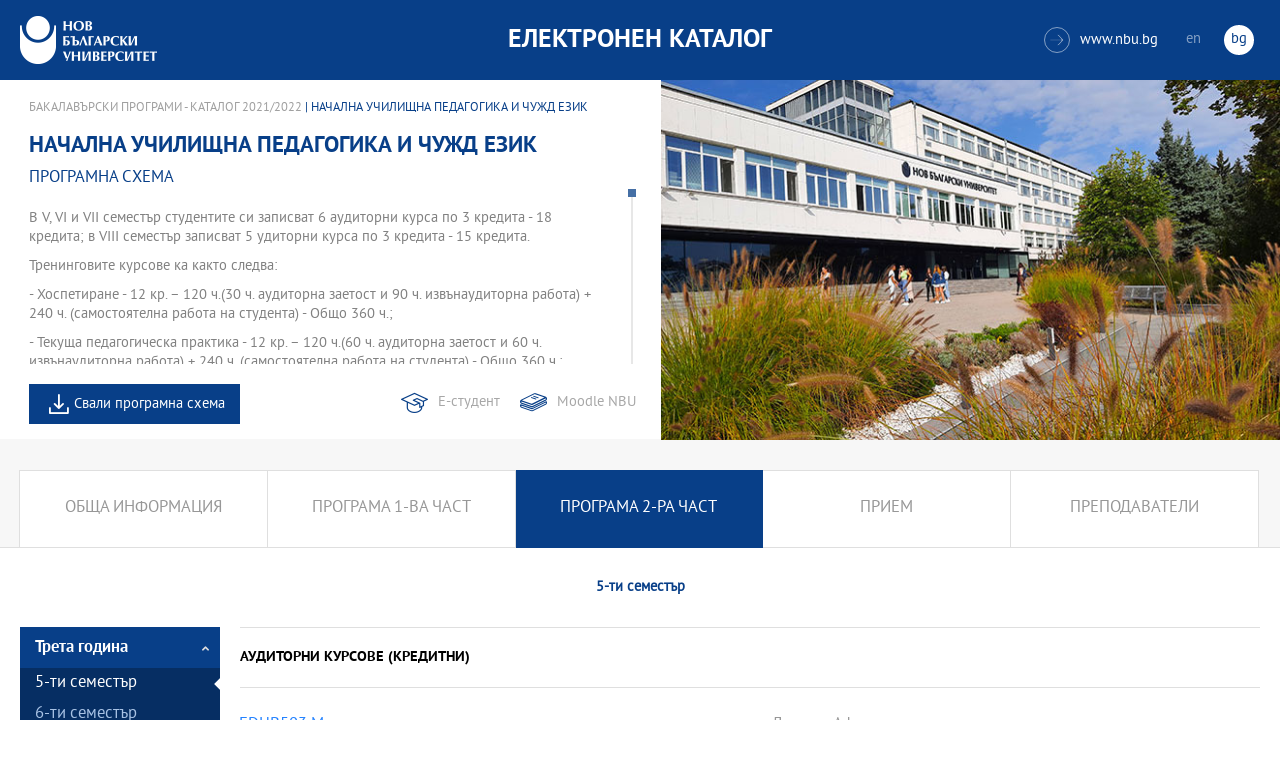

--- FILE ---
content_type: text/html
request_url: https://ecatalog.nbu.bg/default.asp?V_Year=2021&YSem=&Spec_ID=&Mod_ID=&PageShow=programpresent&P_Menu=courses_part2&Fac_ID=3&P_ID=3178&TabIndex=1
body_size: 25685
content:


<!-- 
за въртенето 
в inc_firstpage    
виж public\js\main.js 
function home_carousel() 
var time = 70000; // time in seconds бяха 7
-->


<!DOCTYPE html>
<html>
	<head>

<!-- Global site tag (gtag.js) - Google Analytics -->
<script async src="https://www.googletagmanager.com/gtag/js?id=UA-31920441-1"></script>
<script>
  window.dataLayer = window.dataLayer || [];
  function gtag(){dataLayer.push(arguments);}
  gtag('js', new Date());

  gtag('config', 'UA-31920441-1');
</script>

		<title>Начална училищна педагогика и чужд език - бакалавърска програма НБУ</title>
		<meta charset="utf-8" />


		<meta name="viewport" content="width=device-width, initial-scale=1.0, maximum-scale=1.0, user-scalable=0" />
		<link rel="stylesheet" type="text/css" href="public/css/owl.carousel.min.css">
        <link rel="stylesheet" type="text/css" href="public/css/jquery.mCustomScrollbar.min.css">
		<link rel="stylesheet" type="text/css" href="public/css/animate.css">
		<link rel="stylesheet" type="text/css" href="public/css/styles.css">
		<script type="text/javascript" src="public/js/jquery-1.12.3.min.js"></script>
		<script type="text/javascript" src="public/js/owl.carousel.js"></script>
	
		<script type="text/javascript" src="public/js/jquery.mousewheel-3.0.6.min.js"></script>
		<script type="text/javascript" src="public/js/jquery.mCustomScrollbar.min.js"></script>

		<script type="text/javascript" src="public/js/main.js"></script>

	</head>
	<body>



		<div class="wrapper home">




            <!-- основно меню -->
			<header id="main">
                
                <!-- за мобилна версия -->
				<div class="mobile_navigation">
					<a class="logo" href="Default.asp?V_Year=2025&l=" title="Електронен каталог на НБУ">
						<img src="public/images/logo_nbu_small.png" width="36" height="48" alt="logo" />
					</a>

					<h1>Електронен каталог</h1>

					<span class="menu_trigger">
						<span class="m_line"></span>
						<span class="m_line"></span>
						<span class="m_line"></span>
					</span>
					<nav class="main">
						<div class="navigation_wrap">
                            <!-- менюто горе ляво на мобилната версия -->
							<ul>

								<li>
									<a href="default.asp?V_Year=2025&PageShow=listprograms&Fac_ID=3&M_PHD=0&TabIndex=1&l=0" title="">Бакалавърски програми</a>
								</li>
								<li>
									<a href="default.asp?V_Year=2025&PageShow=listprograms&Fac_ID=4&M_PHD=0&TabIndex=1" title="">Магистърски програми</a>
								</li>
								<li>
									<a href="default.asp?V_Year=2025&PageShow=listprograms&Fac_ID=4&M_PHD=1&TabIndex=1" title="">Докторски програми</a>
								</li>
								<li>
									<a href="default.asp?V_Year=2025&PageShow=listprograms&Fac_ID=13&M_PHD=1&TabIndex=1" title="">Дистанционни програми</a>
								</li>
								<li>
									<a href="javascript:;" title="">Индивидуални програми</a>
								</li>
								<li>
									<a href="javascript:;" title="">Майнър програми</a>
								</li>
								<li>
									<a href="javascript:;" title="">Общообразователни програми</a>
								</li>


							</ul>

							<div class="header-right">
								<a href="http://www.nbu.bg/" target="_blank" title="Към основния сайт на Нов български университет">
									<span class="icon-link">&#xe906;</span>www.nbu.bg
								</a>

								<div class="lang-switch">
									<a href="Default.asp?V_Year=2021&l=1"  >en</a>
									<a href="Default.asp"  class="active">bg</a>
								</div>
							</div>
						</div>
					</nav>
				</div>
                <!-- end мобилна версия -->

                <!-- за десктоп версия -->
				<div class="desktop_navigation">
					<a href="Default.asp?V_Year=2025&l=" class="logo" title="">
						<img src="public/images/nbu_logo_bg.png" width="137" height="48" alt="logo" />
					</a>

					<h1>Електронен каталог</h1>

					<div class="header-right">
						<a href="http://www.nbu.bg/" target="_blank" title="Към основния сайт на Нов български университет">
							<span class="icon-link">&#xe906;</span>www.nbu.bg
						</a>

						<div class="lang-switch">
							<a href="Default.asp?V_Year=2021&l=1"  >en</a>
							<a href="Default.asp"  class="active">bg</a>
						</div>
					</div>
				</div>
                <!-- end за десктоп версия -->

			</header>
            <!-- end основно меню -->



			<div class="content">

    

<!--
        <iframe width="640" height="360" src="https://www.youtube.com/embed/Wzldsmdhgcg" frameborder="0" allowfullscreen></iframe>
        <figure><img width="640" height="361" src="public/images/temp/image_temp.jpg" alt="missing image"><figcaption></figcaption></figure>
-->



		<div class="wrapper">


			<div class="content">
				<div class="main-content">

<!-- тук взимам JPG_Name -->



					<div class="content-wrapper">
						<div>

                            <!-- дават се стойности в inc_programPresent.asp -->
							<div class="breadcrumbs"><a href="default.asp?V_Year=2021&PageShow=listprograms&Fac_ID=3&TabIndex=1">Бакалавърски програми - Каталог 2021/2022</a> | Начална училищна педагогика и чужд език</div>

							<h2 class="main-title">Начална училищна педагогика и чужд език</h2>

							<h3>Програмна схема</h3>

							<div class="full-content">
								<div class="scroll-content-wrapper">
									<div class="rich-text">
										<p>
                                            В V, VI и VII семестър студентите си записват 6 аудиторни курса по 3 кредита - 18 кредита; в VІІІ семестър записват 5 удиторни курса по 3 кредита - 15 кредита.<p>
Тренинговите курсове ка както следва:<p>
- Хоспетиране - 12 кр. – 120 ч.(30 ч. аудиторна заетост и 90 ч. извънаудиторна работа) + 240 ч. (самостоятелна работа на студента) - Общо 360 ч.;<p>
- Текуща педагогическа практика - 12 кр. – 120 ч.(60 ч. аудиторна заетост и 60 ч. извънаудиторна работа) + 240 ч. (самостоятелна работа на студента) - Общо 360 ч.;<p>
- Стажантска практика - 15 кр. – 150 ч.(90 ч. аудиторна заетост и 60 ч. извънаудиторна работа) + 300 ч. (самостоятелна работа на студента) - Общо 450 ч.;
										</p>
									</div>
									<a class="read-more-mobile" href="javascript:;" data-close="скрий" data-open="прочети още">прочети още</a>
								</div>

								<div class="button-wrapper link-buttons">
									<a class="icon-download" href="PS/2BSN2023-НУПЧЕ.PDF" target="_blank">Свали програмна схема</a>
									<a class="icon-e-student" href="https://student.nbu.bg" target="_blank">Е-студент</a>
									<a class="icon-moodle" href="https://e-edu.nbu.bg/" target="_blank">Moodle NBU</a>
								</div>
								<script type="text/javascript">
								    (function ($) {
								        $(window).on("load", function () {

								            $.mediaMatch({
								                media: 'min-width: 1025px',
								                in: function () {
								                    $(".scroll-content-wrapper").mCustomScrollbar({
								                        setHeight: parseInt((($('.content-image').height() / 2) - 5), 10)
								                    });
								                },
								                out: function () {
								                    $(".scroll-content-wrapper").mCustomScrollbar("destroy").removeAttr('style');
								                }
								            });
								        });
								    })(jQuery);
								</script>
							</div>
						</div>

						<div class="content-image">
                            <figure><img width="640" height="361" src="ProgramIMG/noimg.jpg" alt="Начална училищна педагогика и чужд език"><figcaption></figcaption></figure>
                            <!--
							<figure>
							    <img width="640" height="361" src="public/images/temp/image_temp.jpg" alt="missing image">
							    <figcaption></figcaption>
							</figure>
                            -->
						</div>

					</div>



					<div class="content-wrapper">

						<div class="tabs-wrapper always-visible schedule-page">
							<ul class="has-additional">

								<li  >
									<a href="default.asp?V_Year=2021&PageShow=programpresent&P_Menu=generalinfo&Fac_ID=3&M_PHD=&P_ID=3178&TabIndex=1" title="">Обща информация</a>
								</li>

								<li  >
									<a href="default.asp?V_Year=2021&PageShow=programpresent&P_Menu=courses_part1&Fac_ID=3&M_PHD=&P_ID=3178&TabIndex=1" title="">Програма 1-ва част</a>
								</li>

								<li  class="active"  >
									<a href="default.asp?V_Year=2021&PageShow=programpresent&P_Menu=courses_part2&Fac_ID=3&M_PHD=&P_ID=3178&TabIndex=1" title="">Програма 2-ра част</a>
								</li>

								<li  >
									<a href="default.asp?V_Year=2021&PageShow=programpresent&P_Menu=admission&Fac_ID=3&M_PHD=&P_ID=3178&TabIndex=1" title="">Прием</a>
								</li>

								<li  >
									<a href="default.asp?V_Year=2021&PageShow=programpresent&P_Menu=teachers&Fac_ID=3&M_PHD=&P_ID=3178&TabIndex=1" title="">Преподаватели</a>
								</li>

<!--
								<li class="active">
									<a href="programs_list_inner.html" title="">обща информация</a>
								</li>
								<li>
									<a href="programs_schedule.html" title="">Програма 1-ва част</a>
								</li>
								<li>
									<a href="programs_schedule_part2.html" title="">Програма 2-ра част</a>
								</li>
								<li>
									<a href="javascript:;" title="">прием</a>
								</li>
								<li>
									<a href="programs_list_inner_teachers.html" title="">Преподаватели</a>
								</li>
-->
							</ul>



							<div class="page-title">
                                <h4>5-ти семестър</h4>
							</div>

<!-- тук ако има избрана специализация или модул
							<div class="page-title">
								<h2>Преподавател по руски език</h2>
								<a class="button-back" href="programs_schedule_part_additional.html" title="">Всички специализации</a>
							</div>
-->

							<div class="tabs-content-wrapper">
								<aside class="inner-nav">
									<nav class="accordion">

										<a class="title opened" href="javascript:;" title="">Трета година</a>
										<div class="data">

											<a  class="active"  href="default.asp?V_Year=2021&YSem=5&Mod_ID=&Spec_ID=&PageShow=programpresent&P_Menu=courses_part2&Fac_ID=3&M_PHD=&P_ID=3178&TabIndex=1" title="">5-ти семестър</a>

											<a   href="default.asp?V_Year=2021&YSem=6&Mod_ID=&Spec_ID=&PageShow=programpresent&P_Menu=courses_part2&Fac_ID=3&M_PHD=&P_ID=3178&TabIndex=1" title="">6-ти семестър</a>

										</div>

										<a class="title opened" href="javascript:;" title="">Четвърта година</a>
										<div class="data">

											<a   href="default.asp?V_Year=2021&YSem=7&Mod_ID=&Spec_ID=&PageShow=programpresent&P_Menu=courses_part2&Fac_ID=3&M_PHD=&P_ID=3178&TabIndex=1" title="">7-ми семестър</a>

											<a   href="default.asp?V_Year=2021&YSem=8&Mod_ID=&Spec_ID=&PageShow=programpresent&P_Menu=courses_part2&Fac_ID=3&M_PHD=&P_ID=3178&TabIndex=1" title="">8-ми семестър</a>

										</div>



<!--
										<a class="title opened" href="javascript:;" title="">Първа година</a>
										<div class="data">
											<a class="active" href="javascript:;" title="">I-ви семестър</a>
											<a href="javascript:;" title="">II-ри семестър</a>
										</div>

										<a class="title" title="">Втора година</a>
										<div class="data">
											<a href="javascript:;" title="">III-ви семестър</a>
											<a href="javascript:;" title="">IV-ри семестър</a>
										</div>
-->



									</nav>
								</aside>

								<div class="tabs-content schedule-items accordion">

									<h2 class="title opened">Аудиторни курсове (кредитни)</h2>

				
									<div class="teachers-list data">
										<ul>
					
											<li>
												<a title="" href="default.asp?V_Year=2021&YSem=5&Spec_ID=&Mod_ID=&PageShow=coursepresent&P_Menu=courses_part2&Fac_ID=3&M_PHD=&P_ID=3178&TabIndex=1&K_ID=53685&K_TypeID=10">EDUB503&nbsp;Мениджмънт на класа</a>
												<span>
													<span>


														<a href="default.asp?V_Year=2021&YSem=&Spec_ID=&Mod_ID=&PageShow=teacherpresent&P_Menu=courses_part2&Fac_ID=3&M_PHD=&P_ID=3178&TabIndex=1&T_ID=1320" title="">
 д-р Лъчезар Африканов
														</a>

													</span>
		
		<span>30&nbsp;ч.&nbsp;3&nbsp;кр.</span>

<!--
<span>30 ч., 1/2, 3 кр</span>
-->

												</span>
											</li>
					
											<li>
												<a title="" href="default.asp?V_Year=2021&YSem=5&Spec_ID=&Mod_ID=&PageShow=coursepresent&P_Menu=courses_part2&Fac_ID=3&M_PHD=&P_ID=3178&TabIndex=1&K_ID=53690&K_TypeID=10">EDUB504&nbsp;Методика на обучението по…(Човек и природа)</a>
												<span>
													<span>


														<a href="default.asp?V_Year=2021&YSem=&Spec_ID=&Mod_ID=&PageShow=teacherpresent&P_Menu=courses_part2&Fac_ID=3&M_PHD=&P_ID=3178&TabIndex=1&T_ID=8045" title="">
доц. д-р Светлана Ангелова
														</a>

													</span>
		
		<span>30&nbsp;ч.&nbsp;3&nbsp;кр.</span>

<!--
<span>30 ч., 1/2, 3 кр</span>
-->

												</span>
											</li>
					
											<li>
												<a title="" href="default.asp?V_Year=2021&YSem=5&Spec_ID=&Mod_ID=&PageShow=coursepresent&P_Menu=courses_part2&Fac_ID=3&M_PHD=&P_ID=3178&TabIndex=1&K_ID=53692&K_TypeID=10">EDUB505&nbsp;Английски език за начални учители – I част</a>
												<span>
													<span>


														<a href="default.asp?V_Year=2021&YSem=&Spec_ID=&Mod_ID=&PageShow=teacherpresent&P_Menu=courses_part2&Fac_ID=3&M_PHD=&P_ID=3178&TabIndex=1&T_ID=2743" title="">
доц. д-р Светлана Димитрова-Гюзелева
														</a>


														<a href="default.asp?V_Year=2021&YSem=&Spec_ID=&Mod_ID=&PageShow=teacherpresent&P_Menu=courses_part2&Fac_ID=3&M_PHD=&P_ID=3178&TabIndex=1&T_ID=6287" title="">
преп. Галина Величкова &nbsp; 
														</a>

													</span>
		
		<span>60&nbsp;ч.&nbsp;3&nbsp;кр.</span>

<!--
<span>30 ч., 1/2, 3 кр</span>
-->

												</span>
											</li>
					
											<li>
												<a title="" href="default.asp?V_Year=2021&YSem=5&Spec_ID=&Mod_ID=&PageShow=coursepresent&P_Menu=courses_part2&Fac_ID=3&M_PHD=&P_ID=3178&TabIndex=1&K_ID=53693&K_TypeID=10">EDUB506&nbsp;Здравно и екологично образование</a>
												<span>
													<span>


														<a href="default.asp?V_Year=2021&YSem=&Spec_ID=&Mod_ID=&PageShow=teacherpresent&P_Menu=courses_part2&Fac_ID=3&M_PHD=&P_ID=3178&TabIndex=1&T_ID=8045" title="">
доц. д-р Светлана Ангелова
														</a>

													</span>
		
		<span>30&nbsp;ч.&nbsp;3&nbsp;кр.</span>

<!--
<span>30 ч., 1/2, 3 кр</span>
-->

												</span>
											</li>
					
											<li>
												<a title="" href="default.asp?V_Year=2021&YSem=5&Spec_ID=&Mod_ID=&PageShow=coursepresent&P_Menu=courses_part2&Fac_ID=3&M_PHD=&P_ID=3178&TabIndex=1&K_ID=53698&K_TypeID=10">EDUB601&nbsp;Методика на обучението по физическо възпитание и спорт</a>
												<span>
													<span>


														<a href="default.asp?V_Year=2021&YSem=&Spec_ID=&Mod_ID=&PageShow=teacherpresent&P_Menu=courses_part2&Fac_ID=3&M_PHD=&P_ID=3178&TabIndex=1&T_ID=6806" title="">
гл. ас. д-р Иван Неделчев
														</a>

													</span>
		
		<span>30&nbsp;ч.&nbsp;3&nbsp;кр.</span>

<!--
<span>30 ч., 1/2, 3 кр</span>
-->

												</span>
											</li>
					
											<li>
												<a title="" href="default.asp?V_Year=2021&YSem=5&Spec_ID=&Mod_ID=&PageShow=coursepresent&P_Menu=courses_part2&Fac_ID=3&M_PHD=&P_ID=3178&TabIndex=1&K_ID=53714&K_TypeID=10">EDUB606&nbsp;Българска литература за деца</a>
												<span>
													<span>


														<a href="default.asp?V_Year=2021&YSem=&Spec_ID=&Mod_ID=&PageShow=teacherpresent&P_Menu=courses_part2&Fac_ID=3&M_PHD=&P_ID=3178&TabIndex=1&T_ID=6880" title="">
доц. Огняна Георгиева-Тенева,&nbsp;д.н. 
														</a>

													</span>
		
		<span>30&nbsp;ч.&nbsp;3&nbsp;кр.</span>

<!--
<span>30 ч., 1/2, 3 кр</span>
-->

												</span>
											</li>
					
											<li>
												<a title="" href="default.asp?V_Year=2021&YSem=5&Spec_ID=&Mod_ID=&PageShow=coursepresent&P_Menu=courses_part2&Fac_ID=3&M_PHD=&P_ID=3178&TabIndex=1&K_ID=20939&K_TypeID=10">LOGB705&nbsp;Превенция на комуникативни нарушения в детско-юношеска възраст</a>
												<span>
													<span>


														<a href="default.asp?V_Year=2021&YSem=&Spec_ID=&Mod_ID=&PageShow=teacherpresent&P_Menu=courses_part2&Fac_ID=3&M_PHD=&P_ID=3178&TabIndex=1&T_ID=695" title="">
проф. д-р Виолета Боянова
														</a>

													</span>
		
		<span>30&nbsp;ч.&nbsp;3&nbsp;кр.</span>

<!--
<span>30 ч., 1/2, 3 кр</span>
-->

												</span>
											</li>
				
										</ul>
									</div>

									<h2 class="title opened">Тренингови курсове</h2>

				
									<div class="teachers-list data">
										<ul>
					
											<li>
												<a title="" href="default.asp?V_Year=2021&YSem=5&Spec_ID=&Mod_ID=&PageShow=coursepresent&P_Menu=courses_part2&Fac_ID=3&M_PHD=&P_ID=3178&TabIndex=1&K_ID=55670&K_TypeID=77">EDUB553&nbsp;Практика::Хоспетиране - I част</a>
												<span>
													<span>


														<a href="default.asp?V_Year=2021&YSem=&Spec_ID=&Mod_ID=&PageShow=teacherpresent&P_Menu=courses_part2&Fac_ID=3&M_PHD=&P_ID=3178&TabIndex=1&T_ID=7629" title="">
доц. д-р Евгения Тополска
														</a>

													</span>
		
		<span>30&nbsp;ч.&nbsp;12&nbsp;кр.</span>

<!--
<span>30 ч., 1/2, 3 кр</span>
-->

												</span>
											</li>
				
										</ul>
									</div>

<!--
									<h2 class="title opened">Задължителни аудиторни курсове</h2>
									<div class="teachers-list data">
										<ul>
											<li>
												<a title="" href="javascript:;">GENB023 Наука за езика</a>
												<span>
													<span>
														<a href="javascript:;" title="">
															проф. Мария Китова-Василева, д.н.
														</a>
														<a href="javascript:;" title="">
															проф. Мони Алмалех, д.н.
														</a>
														<a href="javascript:;" title="">
															проф. Иван Касабов, д.н.
														</a>
													</span>

													<span>30 ч., 1/2, 3 кр</span>
												</span>
											</li>
										</ul>
									</div>
-->

								</div>
							</div>












						</div>

					</div>
				</div>
			</div>

		</div>






			</div>


		</div>

    

		<footer>
			<div class="inner-wrapper">
				<div class="categories_wrapper">
					<nav>
						<span class="left">left</span>
						<span class="right">right</span>
						<div class="mask">
							<ul>
								<li>
									<a href="javascript:;" title="">Електронни услуги</a>
								</li>
								<li>
									<a href="javascript:;" title="">e-learning</a>
								</li>
								<li>
									<a href="javascript:;" title="">УНИВЕРСИТЕТСКИ КАМПУС</a>
								</li>
								<li>
									<a href="javascript:;" title="">Администрация</a>
								</li>
							</ul>
						</div>
					</nav>
					<div class="categories">
						<div class="categories_cont">
							<div class="categories_wrap">
								<div class="box">
									<ul>
										<li>
											<a href="https://cstudent.nbu.bg" target="_blank" title="кандидат-студент - НБУ">ⓔ-кандидат-студент</a>
										</li>
										<li>
											<a href="https://student.nbu.bg" target="_blank" title="е-студент - НБУ">ⓔ-студент</a>
										</li>
										<li>
											<a href="https://teacher.nbu.bg" target="_blank" title="">ⓔ-преподавател</a>
										</li>
										<li>
											<a href="https://mail.nbu.bg/" target="_blank" title="">ⓔ-mail</a>
										</li>
									</ul>
								</div>
								<div class="box">
									<ul>
										<li>
											<a href="https://e-edu.nbu.bg/" target="_blank" title="">MOODLE</a>
										</li>
										<li>
											<a href="https://qopac.nbu.bg/EOSWebOPAC/OPAC/Index.aspx" target="_blank" title="">ⓔ-библиотека</a>
										</li>
										<li>
											<a href="http://ebox.nbu.bg/" target="_blank" title="">ⓔ-книги и сайтове</a>
										</li>
										<li>
											<a href="http://cc.nbu.bg/" target="_blank" title="">ⓔ-training</a>
										</li>
									</ul>
								</div>
								<div class="box">
									<ul>
										<li>
											<a href="https://nbu.bg/bg/za-nbu/nov-bylgarski-universitet/universitetski-kampus/studentski-centyr" target="_blank" title="">Студентски център</a>
										</li>
										<li>
											<a href="https://nbu.bg/bg/za-nbu/nov-bylgarski-universitet/universitetski-kampus/sporten-kompleks" target="_blank" title="">Спортен комплекс</a>
										</li>
										<li>
											<a href="https://nbu.bg/bg/za-nbu/nov-bylgarski-universitet/universitetski-kampus/medicinski-centyr" target="_blank" title="">Медицински център</a>
										</li>
										<li>
											<a href="http://bookshop.nbu.bg/" target="_blank" title="">Книжарници</a>
										</li>
									</ul>
								</div>
								<div class="box">
									<ul>
										<li>
											<a href="https://nbu.bg/bg/za-nbu/struktura-i-upravlenie/administraciq-na-nastoqtelstvoto" target="_blank" title="">Администрация на Настоятелството</a>
										</li>
										<li>
											<a href="https://nbu.bg/bg/za-nbu/struktura-i-upravlenie/centralna-universitetska-administraciq" target="_blank" title="">Централна университетска администрация</a>
										</li>
										<li>
											<a href="https://nbu.bg/bg/za-nbu/struktura-i-upravlenie/centralna-studentska-administraciq" target="_blank" title="">Централна студентска администрация</a>
										</li>
										<li>
											<a href="https://nbu.bg/bg/fakulteti/fakulteti" target="_blank" title="">Факултети</a>
										</li>

									</ul>
								</div>
							</div>
						</div>
					</div>
				</div>
				<div class="line">
					<div class="social">
						<a href="mailto:info@nbu.bg" title=""><span class="tolltip">Свържи се с нас</span>&#xe600;</a>

						<a href="https://www.facebook.com/pages/New-Bulgarian-University/60408350928" target="_blank" title=""><span class="tolltip">Facebook</span>&#xe601;</a>



						<a href="https://twitter.com/NBUSofia" target="_blank" title=""><span class="tolltip">Twitter</span>&#xe602;</a>
						<a href="https://www.youtube.com/channel/UCa-YjledUY4p8kA4nky7Sxg" target="_blank" title=""><span class="tolltip">Youtube</span>&#xe603;</a>
						<!-- <a href="javascript:;" title=""><span class="tolltip">nbu</span>&#xe604;</a> -->

					</div>
					<div class="copyright">
						<a class="logo" href="javascript:;" title=""><img src="public/images/mag_logo.png" width="114" height="21" alt="logo"/></a>
						<small>Copyright © 2016 НБУ. Всички права запазени.</small>
					</div>
				</div>
			</div>
		</footer>
        
          




	</body>
</html>


